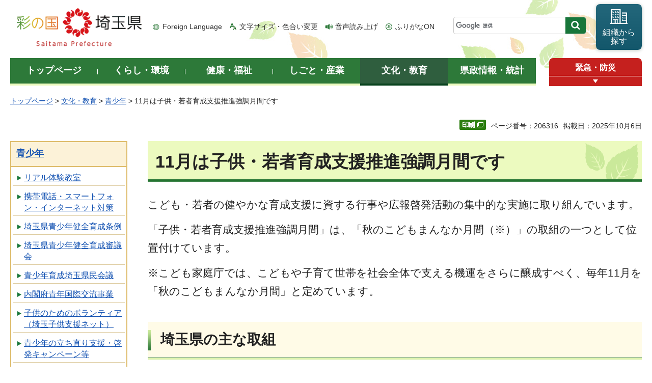

--- FILE ---
content_type: text/html
request_url: http://www.pref.saitama.lg.jp.cache.yimg.jp/a0307/r3kowakagekkan.html
body_size: 7683
content:
<!doctype html>
<html lang="ja">
<head>
<meta charset="utf-8">

<title>11月は子供・若者育成支援推進強調月間です - 埼玉県</title>
<meta name="keywords" content="子若月間" />
<script>(function(w,d,s,l,i){w[l]=w[l]||[];w[l].push({'gtm.start':
new Date().getTime(),event:'gtm.js'});var f=d.getElementsByTagName(s)[0],
j=d.createElement(s),dl=l!='dataLayer'?'&l='+l:'';j.async=true;j.src=
'https://www.googletagmanager.com/gtm.js?id='+i+dl;f.parentNode.insertBefore(j,f);
})(window,document,'script','dataLayer','GTM-T855884');</script>

<meta name="author" content="埼玉県">
<meta property="og:title" content="11月は子供・若者育成支援推進強調月間です">
<meta property="og:type" content="article">
<meta property="og:description" content="">
<meta property="og:url" content="https://www.pref.saitama.lg.jp/a0307/r3kowakagekkan.html">
<meta property="og:image" content="https://www.pref.saitama.lg.jp/shared/images/sns/logo.png">
<meta property="og:site_name" content="埼玉県">
<meta property="og:locale" content="ja_jp">
<meta name="dept_code_1" content="130000000">
<meta name="dept_code_2" content="130110000">
<meta name="dept_code_3" content="130110010">
<meta name="cate_code_1" content="004000000000">
<meta name="cate_code_2" content="004006000000">
<meta name="cate_code_3" content="">
<meta name="cate_code_4" content="">
<meta name="publish_start" content="2025-10-06 00:00:00">
<meta name="publish_end" content="2028-10-02 00:00:00">
<meta name="template_id" content="3">
<meta name="template_kind" content="1">
<meta name="template_group" content="206316">
<meta name="img" content="">
<meta name="viewport" content="width=device-width, maximum-scale=3.0">
<meta name="format-detection" content="telephone=no">
<link href="/shared/site_rn/style/default.css" rel="stylesheet" media="all">
<link href="/shared/site_rn/style/shared.css" rel="stylesheet" media="all">
<link href="/shared/templates/free_rn/style/edit.css" rel="stylesheet" media="all">
<link href="/shared/site_rn/style/smartphone.css" rel="stylesheet" media="only screen and (max-width : 640px)" class="mc_css">
<link href="/shared/site_rn/images/favicon/favicon.ico" rel="shortcut icon" type="image/vnd.microsoft.icon">
<link href="/shared/site_rn/images/favicon/apple-touch-icon-precomposed.png" rel="apple-touch-icon-precomposed">
<script src="/shared/site_rn/js/jquery.js"></script>
<script src="/shared/site_rn/js/setting.js"></script>
<script src="/shared/system/js/furigana/ysruby.js"></script>
<script>
window.rsDocReaderConf = {lang: 'ja_jp'};
</script>
<script src="//f1-as.readspeaker.com/script/5686/webReader/webReader.js?pids=wr&amp;forceAdapter=ioshtml5&amp;disable=translation,lookup&amp;dload=DocReader.AutoAdd"></script>





</head>
<body class="format_free no_javascript">

<noscript><iframe src="https://www.googletagmanager.com/ns.html?id=GTM-T855884" height="0" width="0" style="display:none;visibility:hidden" title="Google Tag Manager"></iframe></noscript>

<script src="/shared/site_rn/js/init.js"></script>
<div id="tmp_wrapper">
<div id="tmp_wrapper2">
<noscript>
<p>このサイトではJavaScriptを使用したコンテンツ・機能を提供しています。JavaScriptを有効にするとご利用いただけます。</p>
</noscript>
<p><a href="#tmp_honbun" class="skip">本文へスキップします。</a></p>
<div id="tmp_header">
<div class="container">
<div id="top">
<div id="tmp_hlogo">
<p><a href="/index.html"><span>彩の国 埼玉県</span></a></p>
</div>
<div id="tmp_means">
<ul id="tmp_hnavi">
	<li class="hnavi_lang"><a href="/foreignlanguage/index.html" lang="en" xml:lang="en">Foreign Language</a></li>
	<li class="hnavi_moji"><a href="/moji/index.html">文字サイズ・色合い変更</a></li>
	<li class="hnavi_read"><a accesskey="L" href="//app-as.readspeaker.com/cgi-bin/rsent?customerid=5686&amp;lang=ja_jp&amp;readid=tmp_main,tmp_update&amp;url=" onclick="readpage(this.href, 'tmp_readspeaker'); return false;" rel="nofollow" class="rs_href">音声読み上げ</a></li>
	<li class="hnavi_furi"><a data-contents="tmp_wrapper" data-target="tmp_wrapper" data-ignore="nofurigana" href="javascript:void(0);" id="furigana">ふりがなON</a></li>
</ul>
<div id="tmp_search">
<form action="/search/result.html" id="tmp_gsearch" name="tmp_gsearch">
<div class="wrap_sch_box">
<p class="sch_box"><input id="tmp_query" name="q" size="31" title="サイト内検索" type="text" /></p>
<p class="sch_btn"><input id="tmp_func_sch_btn" name="sa" type="submit" value="検索" /></p>
<p id="tmp_search_hidden"><input name="cx" type="hidden" value="0898cdc8c417302e4" /><input name="ie" type="hidden" value="UTF-8" /><input name="cof" type="hidden" value="FORID:9" /></p>
</div>
</form>
</div>
<p id="tmp_func_soshiki"><a href="/kense/gaiyo/soshiki/index.html"><span>組織から<br />
探す</span></a></p>
</div>
<ul id="tmp_hnavi_s">
	<li id="tmp_hnavi_lmenu"><a href="javascript:void(0);"><span>情報を探す</span></a>
	<div id="tmp_sma_lmenu" class="wrap_sma_sch">
	<div class="sma_sch">
	<div id="tmp_sma_find">
	<div id="tmp_sma_find_search" class="find_sch">
	<div class="find_sch_ttl">
	<p>キーワードから探す</p>
	</div>
	<div class="find_sch_cnt">&nbsp;</div>
	</div>
	<div id="tmp_sma_find_note" class="find_sch">
	<div class="find_sch_ttl">
	<p>注目キーワード</p>
	</div>
	<div class="find_sch_cnt">
	<ul class="keyword_list">
		<li>&nbsp;</li>
	</ul>
	</div>
	</div>
	<div class="sma_sch_guide_icon">&nbsp;</div>
	</div>
	<p class="close_btn"><a href="javascript:void(0);"><span>閉じる</span></a></p>
	</div>
	</div>
	</li>
	<li id="tmp_hnavi_rmenu"><a href="javascript:void(0);"><span>メニュー</span></a>
	<div id="tmp_sma_rmenu" class="wrap_sma_sch">
	<div class="sma_sch">
	<div class="sma_sch_cnt">&nbsp;</div>
	<p class="close_btn"><a href="javascript:void(0);"><span>閉じる</span></a></p>
	</div>
	</div>
	</li>
</ul>
</div>
</div>
</div>

<div id="tmp_wrap_gnavi">
<div class="container">
<div id="tmp_gnavi">
<ul>
	<li id="tmp_glist1"><a href="/index.html"><span>トップページ</span></a></li>
	<li id="tmp_glist2"><a href="/kurashi/index.html"><span>くらし・環境</span></a></li>
	<li id="tmp_glist3"><a href="/kenko/index.html"><span>健康・福祉</span></a></li>
	<li id="tmp_glist4"><a href="/shigoto/index.html"><span>しごと・産業</span></a></li>
	<li id="tmp_glist5"><a href="/bunka/index.html"><span>文化・教育</span></a></li>
	<li id="tmp_glist6"><a href="/kense/index.html"><span>県政情報・統計</span></a></li>
</ul>
</div>
<div id="tmp_sma_emergency">
<div id="tmp_sma_emergency_ttl">
<p class="ttl"><a href="/theme/anzen/index.html">緊急・防災</a></p>
<p class="close_btn"><a href="javascript:void(0);"><span>緊急情報を開く</span></a></p>
</div>
<div id="tmp_sma_emergency_cnt">
<aside aria-label="緊急情報" class="box_emergency">
<div class="box_emergency_ttl">
<p class="ttl">緊急情報</p>
<p class="close_btn"><a href="javascript:void(0);"><span>閉じる</span></a></p>
</div>
<div class="box_emergency_cnt">
<p>現在、緊急情報はありません。</p>
</div>
</aside>
</div>
</div>
</div>
</div>

<div id="tmp_wrapper3" class="container">
<div id="tmp_pankuzu">
<p><a href="/index.html">トップページ</a> &gt; <a href="/bunka/index.html">文化・教育</a> &gt; <a href="/bunka/seshonen/index.html">青少年</a> &gt; 11月は子供・若者育成支援推進強調月間です</p>
</div>

<div class="text_r">
<div class="text_r">
<p id="tmp_pageid">ページ番号：206316</p>
<p id="tmp_update">掲載日：2025年10月6日</p>
</div>
</div>

<div id="tmp_wrap_main" class="column_lnavi">
<div id="tmp_readspeaker" class="rs_preserve rs_skip rs_splitbutton rs_addtools rs_exp"></div>
<div id="tmp_main">


<div class="wrap_col_lft_navi">
<div class="col_lft_navi">





<aside aria-label="ナビゲーション" id="tmp_lnavi">
<div id="tmp_lnavi_ttl">
<p><a href="/bunka/seshonen/index.html">青少年</a></p>
</div>
<div id="tmp_lnavi_cnt">
<ul>
<li><a href="/a0307/mienaichikara/index.html">リアル体験教室</a></li>
<li><a href="/bunka/seshonen/ketai/index.html">携帯電話・スマートフォン・インターネット対策</a></li>
<li><a href="/bunka/seshonen/jore/index.html">埼玉県青少年健全育成条例</a></li>
<li><a href="/bunka/seshonen/shingikai/index.html">埼玉県青少年健全育成審議会</a></li>
<li><a href="/a0307/kenminkaigi/index.html">青少年育成埼玉県民会議</a></li>
<li><a href="/bunka/seshonen/naikakufu/index.html">内閣府青年国際交流事業</a></li>
<li><a href="/bunka/seshonen/volunteer/index.html">子供のためのボランティア（埼玉子供支援ネット）</a></li>
<li><a href="/bunka/seshonen/tachinaori/index.html">青少年の立ち直り支援・啓発キャンペーン等</a></li>
<li><a href="/bunka/seshonen/kyutokenshi/index.html">九都県市共同取組</a></li>
<li><a href="/bunka/seshonen/kekaku/index.html">計画・調査</a></li>
<li><a href="/a0307/jourei/yu-ryou.html">埼玉県推奨図書</a></li>
<li><a href="/a0307/dantai-shisetsu/903-20091225-94.html">埼玉県青少年相談員（子供たちのお兄さん・お姉さん「ボランティア」）</a></li>
<li><a href="/a0307/dantai-shisetsu/index.html">青少年団体</a></li>
<li><a href="/a0307/seisyounensesaku/22kizunafureai.html">「絆・ふれあい」キャンペーン</a></li>
<li><a href="/a0307/soudannsienn/hikou-hannzai.html">困ったときの相談窓口</a></li>
<li><a href="/a0307/kenminkaigitop/kateinohi/h26.html">家庭の日ポスターコンクール</a></li>
<li><a href="/a0307/kenminkaigi/jigyo/syutyou/syutyoutaikai.html">少年の主張埼玉県大会</a></li>
<li><a href="/a0307/wakamonoshien-kyougikai/20181121_secchi.html">埼玉県若者支援協議会</a></li>
<li><a href="/a0307/r3kowakagekkan.html">11月は子供・若者育成支援推進強調月間です</a></li>
<li><a href="/a0307/seishounenkashokanyoukouitiran.html">青少年課所管の要綱一覧</a></li>
<li><a href="/a0307/seijinnohi/20250111.html">令和8年 二十歳の門出を祝う知事メッセージ</a></li>
<li><a href="/a0307/vyc/index.html">埼玉県バーチャルユースセンター</a></li>
<li><a href="/a0307/kenminkaigitop/kizunahureai/kizunahureai.html">「絆・ふれあい」ポスターコンクール</a></li>
<li><a href="/a0307/20241128planenquete.html">第266回簡易アンケート「こども・若者の施策に関する意識調査」の結果を公表しました。</a></li>
<li><a href="/a0307/discussion_youth.html">「埼玉県こども・若者計画」の策定に向けた若者ディスカッション</a></li>
<li><a href="/a0307/seisyounensesaku/kizunafureai_r7-1.html">令和7年度「絆・ふれあい」プレゼント（第一弾）</a></li>
</ul>
</div>
</aside>

</div>
</div>
<div class="wrap_col_main">
<div class="col_main">
<p id="tmp_honbun" class="skip">ここから本文です。</p>
<!--index_start-->
<div id="tmp_contents">

<h1>11月は子供・若者育成支援推進強調月間です</h1>
<p><span class="txt_big">こども・若者の健やかな育成支援に資する行事や広報啓発活動の集中的な実施に取り組んでいます。</span></p>
<p><span class="txt_big">「子供・若者育成支援推進強調月間」は、「秋のこどもまんなか月間（※）」の取組の一つとして位置付けています。</span></p>
<p><span class="txt_big">※こども家庭庁では、こどもや子育て世帯を社会全体で支える機運をさらに醸成すべく、毎年11月を「秋のこどもまんなか月間」と定めています。</span></p>
<h2>埼玉県の主な取組</h2>
<ul>
	<li><span class="txt_big"><a href="https://www.pref.saitama.lg.jp/a0307/wakamonoshien-kyougikai/20181121_secchi.html">若者支援のためのネットワークづくり研修会</a></span></li>
	<li><span class="txt_big"><a href="https://www.pref.saitama.lg.jp/a0307/ijimebokumetu/index.html#gekkan">いじめ撲滅強調月間</a></span></li>
</ul>
<p>&nbsp;</p>






</div>



<div id="tmp_inquiry">
<div id="tmp_inquiry_ttl">
<h2>お問い合わせ</h2>
</div>
<div id="tmp_inquiry_cnt">
<div id="author_info">
<form method="post" action="https://www.pref.saitama.lg.jp/cgi-bin/simple_faq/form.cgi">
<div class="inquiry_parts">
<p><strong>
<a href="/kense/gaiyo/soshiki/kenmin/index.html">県民生活部</a>&nbsp;<a href="/soshiki/a0307/index.html">青少年課</a>&nbsp;　
</strong></p>
<p>郵便番号330-9301&nbsp;埼玉県さいたま市浦和区高砂三丁目15番1号&nbsp;衛生会館3階</p>
<p class="inq_tel_link">電話：048-830-2905</p>
<p>ファックス：048-830-4754</p>
<p class="submit"><button type="submit" class="inquiry_btn">お問い合わせフォーム</button></p>
</div>
<p>
<input type="hidden" name="code" value="130110010">
<input type="hidden" name="dept" value="8010:4109:4690:3943:4358:5271:9255:9421:8342:8425:3777:9504:8010:8674:9587:8010:9006:8010:3777:8923:8508:3777:8757:9255">
<input type="hidden" name="page" value="/a0307/r3kowakagekkan.html">
<input type="hidden" name="ENQ_RETURN_MAIL_SEND_FLG" value="0">
<input type="hidden" name="publish_ssl_flg" value="1">
</p>
</form>
</div>
</div>
</div>
<!--index_end-->

<div id="tmp_feedback">
<div id="tmp_feedback_ttl">
<h2>より良いウェブサイトにするためにみなさまのご意見をお聞かせください</h2>
</div>
<div id="tmp_feedback_cnt">
<form action="/cgi-bin/feedback/feedback.cgi" id="feedback" method="post">
<p><input name="page_id" type="hidden" value="206316" /> <input name="page_title" type="hidden" value="11月は子供・若者育成支援推進強調月間です" /> <input name="page_url" type="hidden" value="https://www.pref.saitama.lg.jp/a0307/r3kowakagekkan.html" /> <input name="item_cnt" type="hidden" value="2" /></p>
<fieldset><legend>このページの情報は役に立ちましたか？ </legend>
<p><input id="que1_1" name="item_1" type="radio" value="役に立った" /> <label for="que1_1">1：役に立った</label></p>
<p><input id="que1_2" name="item_1" type="radio" value="ふつう" /> <label for="que1_2">2：ふつう</label></p>
<p><input id="que1_3" name="item_1" type="radio" value="役に立たなかった" /> <label for="que1_3">3：役に立たなかった</label></p>
</fieldset>
<p><input name="label_1" type="hidden" value="質問：このページの情報は役に立ちましたか？" /> <input name="nes_1" type="hidden" value="1" /> <input name="img_1" type="hidden" /> <input name="img_alt_1" type="hidden" /> <input name="mail_1" type="hidden" value="0" /></p>
<fieldset><legend>このページの情報は見つけやすかったですか？ </legend>
<p><input id="que2_1" name="item_2" type="radio" value="見つけやすかった" /> <label for="que2_1">1：見つけやすかった</label></p>
<p><input id="que2_2" name="item_2" type="radio" value="ふつう" /> <label for="que2_2">2：ふつう</label></p>
<p><input id="que2_3" name="item_2" type="radio" value="見つけにくかった" /> <label for="que2_3">3：見つけにくかった</label></p>
</fieldset>
<p><input name="label_2" type="hidden" value="質問：このページの情報は見つけやすかったですか？" /> <input name="nes_2" type="hidden" value="1" /> <input name="img_2" type="hidden" /> <input name="img_alt_2" type="hidden" /> <input name="mail_2" type="hidden" value="0" /></p>
<p class="submit"><button type="submit" class="submit_btn">送信</button></p>
</form>
</div>
</div>

</div>
</div>
</div>
</div>
</div>
</div>

<div class="pnavi_footer">
<p class="ptop"><a href="#top"><span>ページの先頭へ戻る</span></a></p>
</div>


<div id="tmp_footer">
<div id="tmp_footer_cnt" class="container">
<ul id="tmp_fnavi">
	<li><a href="/sitemap.html">サイトマップ</a></li>
	<li><a href="/a0301/accessibility.html">ウェブアクセシビリティ</a></li>
	<li><a href="/a0301/praibashi-menseki.html">プライバシーポリシー・免責事項</a></li>
	<li><a href="/a0301/tyosaku-rinku.html">著作権・リンクについて</a></li>
	<li><a href="/a0301/wwwlink.html">関係機関リンク集</a></li>
</ul>
</div>
<div id="tmp_address">
<div class="container">
<address>
<p class="add_ttl">埼玉県庁</p>
<p class="footer_btn"><a href="/kense/gaiyo/access.html"><span>県庁へのアクセス</span></a></p>
<p class="add_cnt"><span>〒330-9301 埼玉県さいたま市浦和区高砂三丁目15番1号 </span><span>電話番号：048-824-2111（代表） </span><span>法人番号：1000020110001</span></p>
</address>
<div id="tmp_mascot_btn">
<p class="used_bg_img"><a href="/kense/saitamaken/kobaton/index.html"><span>「コバトン」&amp;「さいたまっち」</span></a></p>
</div>
</div>
</div>
<div id="tmp_copyright">
<div class="container">
<p lang="en" xml:lang="en">Copyright &copy; Saitama Prefecture. All rights reserved.</p>
</div>
</div>
</div>

</div>
<script src="/shared/site_rn/js/function.js"></script>
<script src="/shared/site_rn/js/main.js"></script>
<script src="/shared/site_rn/js/sib.js"></script>
<script src="/shared/site_rn/js/yjtag.js"></script>
<noscript>
<iframe src="//b.yjtag.jp/iframe?c=sbQurib" width="1" height="1" frameborder="0" scrolling="no" marginheight="0" marginwidth="0" title="log analysis"></iframe>
</noscript>

</body>
</html>
